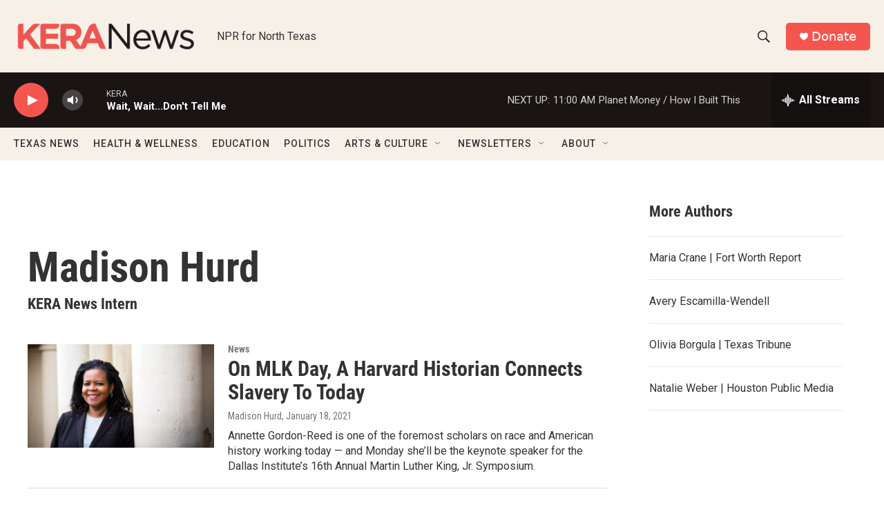

--- FILE ---
content_type: text/html; charset=utf-8
request_url: https://www.google.com/recaptcha/api2/aframe
body_size: 269
content:
<!DOCTYPE HTML><html><head><meta http-equiv="content-type" content="text/html; charset=UTF-8"></head><body><script nonce="jQK3jVgMnEuhWdZBrS5ZPw">/** Anti-fraud and anti-abuse applications only. See google.com/recaptcha */ try{var clients={'sodar':'https://pagead2.googlesyndication.com/pagead/sodar?'};window.addEventListener("message",function(a){try{if(a.source===window.parent){var b=JSON.parse(a.data);var c=clients[b['id']];if(c){var d=document.createElement('img');d.src=c+b['params']+'&rc='+(localStorage.getItem("rc::a")?sessionStorage.getItem("rc::b"):"");window.document.body.appendChild(d);sessionStorage.setItem("rc::e",parseInt(sessionStorage.getItem("rc::e")||0)+1);localStorage.setItem("rc::h",'1769272845511');}}}catch(b){}});window.parent.postMessage("_grecaptcha_ready", "*");}catch(b){}</script></body></html>